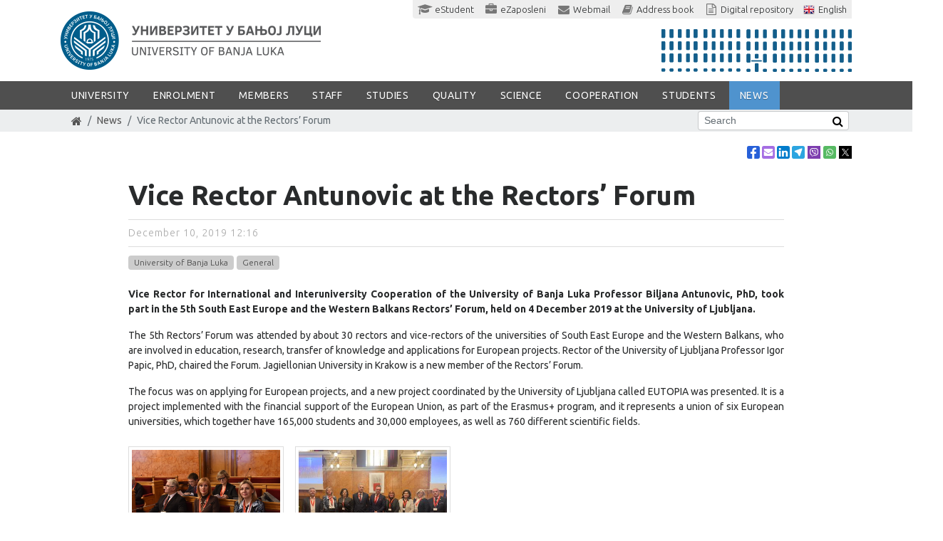

--- FILE ---
content_type: text/html; charset=utf-8
request_url: https://www.unibl.rs/en/news/2019/12/vice-rector-antunovic-at-the-rectors-forum
body_size: 18193
content:
<!DOCTYPE html>
<!--[if lt IE 7]><html class='ie ie6 lt-ie9 lt-ie8 lt-ie7' lang="en"><![endif]--><!--[if IE 7]><html class='ie ie7 lt-ie9 lt-ie8' lang="en"><![endif]--><!--[if IE 8]><html class='ie ie8 lt-ie9' lang="en"><![endif]--><!--[if IE 9]><html class='ie ie9' lang="en"><![endif]--><!--[if (gte IE 9)|!(IE)]<!--><html class="no-js" lang="en">
<!--<![endif]--><head>
<meta http-equiv="Content-Type" content="text/html; charset=UTF-8">
<meta charset="utf-8">
<script>window.NREUM||(NREUM={});NREUM.info={"beacon":"bam.nr-data.net","errorBeacon":"bam.nr-data.net","licenseKey":"384fbdbcdc","applicationID":"12282899","transactionName":"c15WERYNDl8HR0xZCl1UFxMBERY=","queueTime":0,"applicationTime":21,"agent":""}</script>
<script>(window.NREUM||(NREUM={})).init={ajax:{deny_list:["bam.nr-data.net"]},feature_flags:["soft_nav"]};(window.NREUM||(NREUM={})).loader_config={licenseKey:"384fbdbcdc",applicationID:"12282899",browserID:"12315785"};;/*! For license information please see nr-loader-rum-1.308.0.min.js.LICENSE.txt */
(()=>{var e,t,r={163:(e,t,r)=>{"use strict";r.d(t,{j:()=>E});var n=r(384),i=r(1741);var a=r(2555);r(860).K7.genericEvents;const s="experimental.resources",o="register",c=e=>{if(!e||"string"!=typeof e)return!1;try{document.createDocumentFragment().querySelector(e)}catch{return!1}return!0};var d=r(2614),u=r(944),l=r(8122);const f="[data-nr-mask]",g=e=>(0,l.a)(e,(()=>{const e={feature_flags:[],experimental:{allow_registered_children:!1,resources:!1},mask_selector:"*",block_selector:"[data-nr-block]",mask_input_options:{color:!1,date:!1,"datetime-local":!1,email:!1,month:!1,number:!1,range:!1,search:!1,tel:!1,text:!1,time:!1,url:!1,week:!1,textarea:!1,select:!1,password:!0}};return{ajax:{deny_list:void 0,block_internal:!0,enabled:!0,autoStart:!0},api:{get allow_registered_children(){return e.feature_flags.includes(o)||e.experimental.allow_registered_children},set allow_registered_children(t){e.experimental.allow_registered_children=t},duplicate_registered_data:!1},browser_consent_mode:{enabled:!1},distributed_tracing:{enabled:void 0,exclude_newrelic_header:void 0,cors_use_newrelic_header:void 0,cors_use_tracecontext_headers:void 0,allowed_origins:void 0},get feature_flags(){return e.feature_flags},set feature_flags(t){e.feature_flags=t},generic_events:{enabled:!0,autoStart:!0},harvest:{interval:30},jserrors:{enabled:!0,autoStart:!0},logging:{enabled:!0,autoStart:!0},metrics:{enabled:!0,autoStart:!0},obfuscate:void 0,page_action:{enabled:!0},page_view_event:{enabled:!0,autoStart:!0},page_view_timing:{enabled:!0,autoStart:!0},performance:{capture_marks:!1,capture_measures:!1,capture_detail:!0,resources:{get enabled(){return e.feature_flags.includes(s)||e.experimental.resources},set enabled(t){e.experimental.resources=t},asset_types:[],first_party_domains:[],ignore_newrelic:!0}},privacy:{cookies_enabled:!0},proxy:{assets:void 0,beacon:void 0},session:{expiresMs:d.wk,inactiveMs:d.BB},session_replay:{autoStart:!0,enabled:!1,preload:!1,sampling_rate:10,error_sampling_rate:100,collect_fonts:!1,inline_images:!1,fix_stylesheets:!0,mask_all_inputs:!0,get mask_text_selector(){return e.mask_selector},set mask_text_selector(t){c(t)?e.mask_selector="".concat(t,",").concat(f):""===t||null===t?e.mask_selector=f:(0,u.R)(5,t)},get block_class(){return"nr-block"},get ignore_class(){return"nr-ignore"},get mask_text_class(){return"nr-mask"},get block_selector(){return e.block_selector},set block_selector(t){c(t)?e.block_selector+=",".concat(t):""!==t&&(0,u.R)(6,t)},get mask_input_options(){return e.mask_input_options},set mask_input_options(t){t&&"object"==typeof t?e.mask_input_options={...t,password:!0}:(0,u.R)(7,t)}},session_trace:{enabled:!0,autoStart:!0},soft_navigations:{enabled:!0,autoStart:!0},spa:{enabled:!0,autoStart:!0},ssl:void 0,user_actions:{enabled:!0,elementAttributes:["id","className","tagName","type"]}}})());var p=r(6154),m=r(9324);let h=0;const v={buildEnv:m.F3,distMethod:m.Xs,version:m.xv,originTime:p.WN},b={consented:!1},y={appMetadata:{},get consented(){return this.session?.state?.consent||b.consented},set consented(e){b.consented=e},customTransaction:void 0,denyList:void 0,disabled:!1,harvester:void 0,isolatedBacklog:!1,isRecording:!1,loaderType:void 0,maxBytes:3e4,obfuscator:void 0,onerror:void 0,ptid:void 0,releaseIds:{},session:void 0,timeKeeper:void 0,registeredEntities:[],jsAttributesMetadata:{bytes:0},get harvestCount(){return++h}},_=e=>{const t=(0,l.a)(e,y),r=Object.keys(v).reduce((e,t)=>(e[t]={value:v[t],writable:!1,configurable:!0,enumerable:!0},e),{});return Object.defineProperties(t,r)};var w=r(5701);const x=e=>{const t=e.startsWith("http");e+="/",r.p=t?e:"https://"+e};var R=r(7836),k=r(3241);const A={accountID:void 0,trustKey:void 0,agentID:void 0,licenseKey:void 0,applicationID:void 0,xpid:void 0},S=e=>(0,l.a)(e,A),T=new Set;function E(e,t={},r,s){let{init:o,info:c,loader_config:d,runtime:u={},exposed:l=!0}=t;if(!c){const e=(0,n.pV)();o=e.init,c=e.info,d=e.loader_config}e.init=g(o||{}),e.loader_config=S(d||{}),c.jsAttributes??={},p.bv&&(c.jsAttributes.isWorker=!0),e.info=(0,a.D)(c);const f=e.init,m=[c.beacon,c.errorBeacon];T.has(e.agentIdentifier)||(f.proxy.assets&&(x(f.proxy.assets),m.push(f.proxy.assets)),f.proxy.beacon&&m.push(f.proxy.beacon),e.beacons=[...m],function(e){const t=(0,n.pV)();Object.getOwnPropertyNames(i.W.prototype).forEach(r=>{const n=i.W.prototype[r];if("function"!=typeof n||"constructor"===n)return;let a=t[r];e[r]&&!1!==e.exposed&&"micro-agent"!==e.runtime?.loaderType&&(t[r]=(...t)=>{const n=e[r](...t);return a?a(...t):n})})}(e),(0,n.US)("activatedFeatures",w.B)),u.denyList=[...f.ajax.deny_list||[],...f.ajax.block_internal?m:[]],u.ptid=e.agentIdentifier,u.loaderType=r,e.runtime=_(u),T.has(e.agentIdentifier)||(e.ee=R.ee.get(e.agentIdentifier),e.exposed=l,(0,k.W)({agentIdentifier:e.agentIdentifier,drained:!!w.B?.[e.agentIdentifier],type:"lifecycle",name:"initialize",feature:void 0,data:e.config})),T.add(e.agentIdentifier)}},384:(e,t,r)=>{"use strict";r.d(t,{NT:()=>s,US:()=>u,Zm:()=>o,bQ:()=>d,dV:()=>c,pV:()=>l});var n=r(6154),i=r(1863),a=r(1910);const s={beacon:"bam.nr-data.net",errorBeacon:"bam.nr-data.net"};function o(){return n.gm.NREUM||(n.gm.NREUM={}),void 0===n.gm.newrelic&&(n.gm.newrelic=n.gm.NREUM),n.gm.NREUM}function c(){let e=o();return e.o||(e.o={ST:n.gm.setTimeout,SI:n.gm.setImmediate||n.gm.setInterval,CT:n.gm.clearTimeout,XHR:n.gm.XMLHttpRequest,REQ:n.gm.Request,EV:n.gm.Event,PR:n.gm.Promise,MO:n.gm.MutationObserver,FETCH:n.gm.fetch,WS:n.gm.WebSocket},(0,a.i)(...Object.values(e.o))),e}function d(e,t){let r=o();r.initializedAgents??={},t.initializedAt={ms:(0,i.t)(),date:new Date},r.initializedAgents[e]=t}function u(e,t){o()[e]=t}function l(){return function(){let e=o();const t=e.info||{};e.info={beacon:s.beacon,errorBeacon:s.errorBeacon,...t}}(),function(){let e=o();const t=e.init||{};e.init={...t}}(),c(),function(){let e=o();const t=e.loader_config||{};e.loader_config={...t}}(),o()}},782:(e,t,r)=>{"use strict";r.d(t,{T:()=>n});const n=r(860).K7.pageViewTiming},860:(e,t,r)=>{"use strict";r.d(t,{$J:()=>u,K7:()=>c,P3:()=>d,XX:()=>i,Yy:()=>o,df:()=>a,qY:()=>n,v4:()=>s});const n="events",i="jserrors",a="browser/blobs",s="rum",o="browser/logs",c={ajax:"ajax",genericEvents:"generic_events",jserrors:i,logging:"logging",metrics:"metrics",pageAction:"page_action",pageViewEvent:"page_view_event",pageViewTiming:"page_view_timing",sessionReplay:"session_replay",sessionTrace:"session_trace",softNav:"soft_navigations",spa:"spa"},d={[c.pageViewEvent]:1,[c.pageViewTiming]:2,[c.metrics]:3,[c.jserrors]:4,[c.spa]:5,[c.ajax]:6,[c.sessionTrace]:7,[c.softNav]:8,[c.sessionReplay]:9,[c.logging]:10,[c.genericEvents]:11},u={[c.pageViewEvent]:s,[c.pageViewTiming]:n,[c.ajax]:n,[c.spa]:n,[c.softNav]:n,[c.metrics]:i,[c.jserrors]:i,[c.sessionTrace]:a,[c.sessionReplay]:a,[c.logging]:o,[c.genericEvents]:"ins"}},944:(e,t,r)=>{"use strict";r.d(t,{R:()=>i});var n=r(3241);function i(e,t){"function"==typeof console.debug&&(console.debug("New Relic Warning: https://github.com/newrelic/newrelic-browser-agent/blob/main/docs/warning-codes.md#".concat(e),t),(0,n.W)({agentIdentifier:null,drained:null,type:"data",name:"warn",feature:"warn",data:{code:e,secondary:t}}))}},1687:(e,t,r)=>{"use strict";r.d(t,{Ak:()=>d,Ze:()=>f,x3:()=>u});var n=r(3241),i=r(7836),a=r(3606),s=r(860),o=r(2646);const c={};function d(e,t){const r={staged:!1,priority:s.P3[t]||0};l(e),c[e].get(t)||c[e].set(t,r)}function u(e,t){e&&c[e]&&(c[e].get(t)&&c[e].delete(t),p(e,t,!1),c[e].size&&g(e))}function l(e){if(!e)throw new Error("agentIdentifier required");c[e]||(c[e]=new Map)}function f(e="",t="feature",r=!1){if(l(e),!e||!c[e].get(t)||r)return p(e,t);c[e].get(t).staged=!0,g(e)}function g(e){const t=Array.from(c[e]);t.every(([e,t])=>t.staged)&&(t.sort((e,t)=>e[1].priority-t[1].priority),t.forEach(([t])=>{c[e].delete(t),p(e,t)}))}function p(e,t,r=!0){const s=e?i.ee.get(e):i.ee,c=a.i.handlers;if(!s.aborted&&s.backlog&&c){if((0,n.W)({agentIdentifier:e,type:"lifecycle",name:"drain",feature:t}),r){const e=s.backlog[t],r=c[t];if(r){for(let t=0;e&&t<e.length;++t)m(e[t],r);Object.entries(r).forEach(([e,t])=>{Object.values(t||{}).forEach(t=>{t[0]?.on&&t[0]?.context()instanceof o.y&&t[0].on(e,t[1])})})}}s.isolatedBacklog||delete c[t],s.backlog[t]=null,s.emit("drain-"+t,[])}}function m(e,t){var r=e[1];Object.values(t[r]||{}).forEach(t=>{var r=e[0];if(t[0]===r){var n=t[1],i=e[3],a=e[2];n.apply(i,a)}})}},1738:(e,t,r)=>{"use strict";r.d(t,{U:()=>g,Y:()=>f});var n=r(3241),i=r(9908),a=r(1863),s=r(944),o=r(5701),c=r(3969),d=r(8362),u=r(860),l=r(4261);function f(e,t,r,a){const f=a||r;!f||f[e]&&f[e]!==d.d.prototype[e]||(f[e]=function(){(0,i.p)(c.xV,["API/"+e+"/called"],void 0,u.K7.metrics,r.ee),(0,n.W)({agentIdentifier:r.agentIdentifier,drained:!!o.B?.[r.agentIdentifier],type:"data",name:"api",feature:l.Pl+e,data:{}});try{return t.apply(this,arguments)}catch(e){(0,s.R)(23,e)}})}function g(e,t,r,n,s){const o=e.info;null===r?delete o.jsAttributes[t]:o.jsAttributes[t]=r,(s||null===r)&&(0,i.p)(l.Pl+n,[(0,a.t)(),t,r],void 0,"session",e.ee)}},1741:(e,t,r)=>{"use strict";r.d(t,{W:()=>a});var n=r(944),i=r(4261);class a{#e(e,...t){if(this[e]!==a.prototype[e])return this[e](...t);(0,n.R)(35,e)}addPageAction(e,t){return this.#e(i.hG,e,t)}register(e){return this.#e(i.eY,e)}recordCustomEvent(e,t){return this.#e(i.fF,e,t)}setPageViewName(e,t){return this.#e(i.Fw,e,t)}setCustomAttribute(e,t,r){return this.#e(i.cD,e,t,r)}noticeError(e,t){return this.#e(i.o5,e,t)}setUserId(e,t=!1){return this.#e(i.Dl,e,t)}setApplicationVersion(e){return this.#e(i.nb,e)}setErrorHandler(e){return this.#e(i.bt,e)}addRelease(e,t){return this.#e(i.k6,e,t)}log(e,t){return this.#e(i.$9,e,t)}start(){return this.#e(i.d3)}finished(e){return this.#e(i.BL,e)}recordReplay(){return this.#e(i.CH)}pauseReplay(){return this.#e(i.Tb)}addToTrace(e){return this.#e(i.U2,e)}setCurrentRouteName(e){return this.#e(i.PA,e)}interaction(e){return this.#e(i.dT,e)}wrapLogger(e,t,r){return this.#e(i.Wb,e,t,r)}measure(e,t){return this.#e(i.V1,e,t)}consent(e){return this.#e(i.Pv,e)}}},1863:(e,t,r)=>{"use strict";function n(){return Math.floor(performance.now())}r.d(t,{t:()=>n})},1910:(e,t,r)=>{"use strict";r.d(t,{i:()=>a});var n=r(944);const i=new Map;function a(...e){return e.every(e=>{if(i.has(e))return i.get(e);const t="function"==typeof e?e.toString():"",r=t.includes("[native code]"),a=t.includes("nrWrapper");return r||a||(0,n.R)(64,e?.name||t),i.set(e,r),r})}},2555:(e,t,r)=>{"use strict";r.d(t,{D:()=>o,f:()=>s});var n=r(384),i=r(8122);const a={beacon:n.NT.beacon,errorBeacon:n.NT.errorBeacon,licenseKey:void 0,applicationID:void 0,sa:void 0,queueTime:void 0,applicationTime:void 0,ttGuid:void 0,user:void 0,account:void 0,product:void 0,extra:void 0,jsAttributes:{},userAttributes:void 0,atts:void 0,transactionName:void 0,tNamePlain:void 0};function s(e){try{return!!e.licenseKey&&!!e.errorBeacon&&!!e.applicationID}catch(e){return!1}}const o=e=>(0,i.a)(e,a)},2614:(e,t,r)=>{"use strict";r.d(t,{BB:()=>s,H3:()=>n,g:()=>d,iL:()=>c,tS:()=>o,uh:()=>i,wk:()=>a});const n="NRBA",i="SESSION",a=144e5,s=18e5,o={STARTED:"session-started",PAUSE:"session-pause",RESET:"session-reset",RESUME:"session-resume",UPDATE:"session-update"},c={SAME_TAB:"same-tab",CROSS_TAB:"cross-tab"},d={OFF:0,FULL:1,ERROR:2}},2646:(e,t,r)=>{"use strict";r.d(t,{y:()=>n});class n{constructor(e){this.contextId=e}}},2843:(e,t,r)=>{"use strict";r.d(t,{G:()=>a,u:()=>i});var n=r(3878);function i(e,t=!1,r,i){(0,n.DD)("visibilitychange",function(){if(t)return void("hidden"===document.visibilityState&&e());e(document.visibilityState)},r,i)}function a(e,t,r){(0,n.sp)("pagehide",e,t,r)}},3241:(e,t,r)=>{"use strict";r.d(t,{W:()=>a});var n=r(6154);const i="newrelic";function a(e={}){try{n.gm.dispatchEvent(new CustomEvent(i,{detail:e}))}catch(e){}}},3606:(e,t,r)=>{"use strict";r.d(t,{i:()=>a});var n=r(9908);a.on=s;var i=a.handlers={};function a(e,t,r,a){s(a||n.d,i,e,t,r)}function s(e,t,r,i,a){a||(a="feature"),e||(e=n.d);var s=t[a]=t[a]||{};(s[r]=s[r]||[]).push([e,i])}},3878:(e,t,r)=>{"use strict";function n(e,t){return{capture:e,passive:!1,signal:t}}function i(e,t,r=!1,i){window.addEventListener(e,t,n(r,i))}function a(e,t,r=!1,i){document.addEventListener(e,t,n(r,i))}r.d(t,{DD:()=>a,jT:()=>n,sp:()=>i})},3969:(e,t,r)=>{"use strict";r.d(t,{TZ:()=>n,XG:()=>o,rs:()=>i,xV:()=>s,z_:()=>a});const n=r(860).K7.metrics,i="sm",a="cm",s="storeSupportabilityMetrics",o="storeEventMetrics"},4234:(e,t,r)=>{"use strict";r.d(t,{W:()=>a});var n=r(7836),i=r(1687);class a{constructor(e,t){this.agentIdentifier=e,this.ee=n.ee.get(e),this.featureName=t,this.blocked=!1}deregisterDrain(){(0,i.x3)(this.agentIdentifier,this.featureName)}}},4261:(e,t,r)=>{"use strict";r.d(t,{$9:()=>d,BL:()=>o,CH:()=>g,Dl:()=>_,Fw:()=>y,PA:()=>h,Pl:()=>n,Pv:()=>k,Tb:()=>l,U2:()=>a,V1:()=>R,Wb:()=>x,bt:()=>b,cD:()=>v,d3:()=>w,dT:()=>c,eY:()=>p,fF:()=>f,hG:()=>i,k6:()=>s,nb:()=>m,o5:()=>u});const n="api-",i="addPageAction",a="addToTrace",s="addRelease",o="finished",c="interaction",d="log",u="noticeError",l="pauseReplay",f="recordCustomEvent",g="recordReplay",p="register",m="setApplicationVersion",h="setCurrentRouteName",v="setCustomAttribute",b="setErrorHandler",y="setPageViewName",_="setUserId",w="start",x="wrapLogger",R="measure",k="consent"},5289:(e,t,r)=>{"use strict";r.d(t,{GG:()=>s,Qr:()=>c,sB:()=>o});var n=r(3878),i=r(6389);function a(){return"undefined"==typeof document||"complete"===document.readyState}function s(e,t){if(a())return e();const r=(0,i.J)(e),s=setInterval(()=>{a()&&(clearInterval(s),r())},500);(0,n.sp)("load",r,t)}function o(e){if(a())return e();(0,n.DD)("DOMContentLoaded",e)}function c(e){if(a())return e();(0,n.sp)("popstate",e)}},5607:(e,t,r)=>{"use strict";r.d(t,{W:()=>n});const n=(0,r(9566).bz)()},5701:(e,t,r)=>{"use strict";r.d(t,{B:()=>a,t:()=>s});var n=r(3241);const i=new Set,a={};function s(e,t){const r=t.agentIdentifier;a[r]??={},e&&"object"==typeof e&&(i.has(r)||(t.ee.emit("rumresp",[e]),a[r]=e,i.add(r),(0,n.W)({agentIdentifier:r,loaded:!0,drained:!0,type:"lifecycle",name:"load",feature:void 0,data:e})))}},6154:(e,t,r)=>{"use strict";r.d(t,{OF:()=>c,RI:()=>i,WN:()=>u,bv:()=>a,eN:()=>l,gm:()=>s,mw:()=>o,sb:()=>d});var n=r(1863);const i="undefined"!=typeof window&&!!window.document,a="undefined"!=typeof WorkerGlobalScope&&("undefined"!=typeof self&&self instanceof WorkerGlobalScope&&self.navigator instanceof WorkerNavigator||"undefined"!=typeof globalThis&&globalThis instanceof WorkerGlobalScope&&globalThis.navigator instanceof WorkerNavigator),s=i?window:"undefined"!=typeof WorkerGlobalScope&&("undefined"!=typeof self&&self instanceof WorkerGlobalScope&&self||"undefined"!=typeof globalThis&&globalThis instanceof WorkerGlobalScope&&globalThis),o=Boolean("hidden"===s?.document?.visibilityState),c=/iPad|iPhone|iPod/.test(s.navigator?.userAgent),d=c&&"undefined"==typeof SharedWorker,u=((()=>{const e=s.navigator?.userAgent?.match(/Firefox[/\s](\d+\.\d+)/);Array.isArray(e)&&e.length>=2&&e[1]})(),Date.now()-(0,n.t)()),l=()=>"undefined"!=typeof PerformanceNavigationTiming&&s?.performance?.getEntriesByType("navigation")?.[0]?.responseStart},6389:(e,t,r)=>{"use strict";function n(e,t=500,r={}){const n=r?.leading||!1;let i;return(...r)=>{n&&void 0===i&&(e.apply(this,r),i=setTimeout(()=>{i=clearTimeout(i)},t)),n||(clearTimeout(i),i=setTimeout(()=>{e.apply(this,r)},t))}}function i(e){let t=!1;return(...r)=>{t||(t=!0,e.apply(this,r))}}r.d(t,{J:()=>i,s:()=>n})},6630:(e,t,r)=>{"use strict";r.d(t,{T:()=>n});const n=r(860).K7.pageViewEvent},7699:(e,t,r)=>{"use strict";r.d(t,{It:()=>a,KC:()=>o,No:()=>i,qh:()=>s});var n=r(860);const i=16e3,a=1e6,s="SESSION_ERROR",o={[n.K7.logging]:!0,[n.K7.genericEvents]:!1,[n.K7.jserrors]:!1,[n.K7.ajax]:!1}},7836:(e,t,r)=>{"use strict";r.d(t,{P:()=>o,ee:()=>c});var n=r(384),i=r(8990),a=r(2646),s=r(5607);const o="nr@context:".concat(s.W),c=function e(t,r){var n={},s={},u={},l=!1;try{l=16===r.length&&d.initializedAgents?.[r]?.runtime.isolatedBacklog}catch(e){}var f={on:p,addEventListener:p,removeEventListener:function(e,t){var r=n[e];if(!r)return;for(var i=0;i<r.length;i++)r[i]===t&&r.splice(i,1)},emit:function(e,r,n,i,a){!1!==a&&(a=!0);if(c.aborted&&!i)return;t&&a&&t.emit(e,r,n);var o=g(n);m(e).forEach(e=>{e.apply(o,r)});var d=v()[s[e]];d&&d.push([f,e,r,o]);return o},get:h,listeners:m,context:g,buffer:function(e,t){const r=v();if(t=t||"feature",f.aborted)return;Object.entries(e||{}).forEach(([e,n])=>{s[n]=t,t in r||(r[t]=[])})},abort:function(){f._aborted=!0,Object.keys(f.backlog).forEach(e=>{delete f.backlog[e]})},isBuffering:function(e){return!!v()[s[e]]},debugId:r,backlog:l?{}:t&&"object"==typeof t.backlog?t.backlog:{},isolatedBacklog:l};return Object.defineProperty(f,"aborted",{get:()=>{let e=f._aborted||!1;return e||(t&&(e=t.aborted),e)}}),f;function g(e){return e&&e instanceof a.y?e:e?(0,i.I)(e,o,()=>new a.y(o)):new a.y(o)}function p(e,t){n[e]=m(e).concat(t)}function m(e){return n[e]||[]}function h(t){return u[t]=u[t]||e(f,t)}function v(){return f.backlog}}(void 0,"globalEE"),d=(0,n.Zm)();d.ee||(d.ee=c)},8122:(e,t,r)=>{"use strict";r.d(t,{a:()=>i});var n=r(944);function i(e,t){try{if(!e||"object"!=typeof e)return(0,n.R)(3);if(!t||"object"!=typeof t)return(0,n.R)(4);const r=Object.create(Object.getPrototypeOf(t),Object.getOwnPropertyDescriptors(t)),a=0===Object.keys(r).length?e:r;for(let s in a)if(void 0!==e[s])try{if(null===e[s]){r[s]=null;continue}Array.isArray(e[s])&&Array.isArray(t[s])?r[s]=Array.from(new Set([...e[s],...t[s]])):"object"==typeof e[s]&&"object"==typeof t[s]?r[s]=i(e[s],t[s]):r[s]=e[s]}catch(e){r[s]||(0,n.R)(1,e)}return r}catch(e){(0,n.R)(2,e)}}},8362:(e,t,r)=>{"use strict";r.d(t,{d:()=>a});var n=r(9566),i=r(1741);class a extends i.W{agentIdentifier=(0,n.LA)(16)}},8374:(e,t,r)=>{r.nc=(()=>{try{return document?.currentScript?.nonce}catch(e){}return""})()},8990:(e,t,r)=>{"use strict";r.d(t,{I:()=>i});var n=Object.prototype.hasOwnProperty;function i(e,t,r){if(n.call(e,t))return e[t];var i=r();if(Object.defineProperty&&Object.keys)try{return Object.defineProperty(e,t,{value:i,writable:!0,enumerable:!1}),i}catch(e){}return e[t]=i,i}},9324:(e,t,r)=>{"use strict";r.d(t,{F3:()=>i,Xs:()=>a,xv:()=>n});const n="1.308.0",i="PROD",a="CDN"},9566:(e,t,r)=>{"use strict";r.d(t,{LA:()=>o,bz:()=>s});var n=r(6154);const i="xxxxxxxx-xxxx-4xxx-yxxx-xxxxxxxxxxxx";function a(e,t){return e?15&e[t]:16*Math.random()|0}function s(){const e=n.gm?.crypto||n.gm?.msCrypto;let t,r=0;return e&&e.getRandomValues&&(t=e.getRandomValues(new Uint8Array(30))),i.split("").map(e=>"x"===e?a(t,r++).toString(16):"y"===e?(3&a()|8).toString(16):e).join("")}function o(e){const t=n.gm?.crypto||n.gm?.msCrypto;let r,i=0;t&&t.getRandomValues&&(r=t.getRandomValues(new Uint8Array(e)));const s=[];for(var o=0;o<e;o++)s.push(a(r,i++).toString(16));return s.join("")}},9908:(e,t,r)=>{"use strict";r.d(t,{d:()=>n,p:()=>i});var n=r(7836).ee.get("handle");function i(e,t,r,i,a){a?(a.buffer([e],i),a.emit(e,t,r)):(n.buffer([e],i),n.emit(e,t,r))}}},n={};function i(e){var t=n[e];if(void 0!==t)return t.exports;var a=n[e]={exports:{}};return r[e](a,a.exports,i),a.exports}i.m=r,i.d=(e,t)=>{for(var r in t)i.o(t,r)&&!i.o(e,r)&&Object.defineProperty(e,r,{enumerable:!0,get:t[r]})},i.f={},i.e=e=>Promise.all(Object.keys(i.f).reduce((t,r)=>(i.f[r](e,t),t),[])),i.u=e=>"nr-rum-1.308.0.min.js",i.o=(e,t)=>Object.prototype.hasOwnProperty.call(e,t),e={},t="NRBA-1.308.0.PROD:",i.l=(r,n,a,s)=>{if(e[r])e[r].push(n);else{var o,c;if(void 0!==a)for(var d=document.getElementsByTagName("script"),u=0;u<d.length;u++){var l=d[u];if(l.getAttribute("src")==r||l.getAttribute("data-webpack")==t+a){o=l;break}}if(!o){c=!0;var f={296:"sha512-+MIMDsOcckGXa1EdWHqFNv7P+JUkd5kQwCBr3KE6uCvnsBNUrdSt4a/3/L4j4TxtnaMNjHpza2/erNQbpacJQA=="};(o=document.createElement("script")).charset="utf-8",i.nc&&o.setAttribute("nonce",i.nc),o.setAttribute("data-webpack",t+a),o.src=r,0!==o.src.indexOf(window.location.origin+"/")&&(o.crossOrigin="anonymous"),f[s]&&(o.integrity=f[s])}e[r]=[n];var g=(t,n)=>{o.onerror=o.onload=null,clearTimeout(p);var i=e[r];if(delete e[r],o.parentNode&&o.parentNode.removeChild(o),i&&i.forEach(e=>e(n)),t)return t(n)},p=setTimeout(g.bind(null,void 0,{type:"timeout",target:o}),12e4);o.onerror=g.bind(null,o.onerror),o.onload=g.bind(null,o.onload),c&&document.head.appendChild(o)}},i.r=e=>{"undefined"!=typeof Symbol&&Symbol.toStringTag&&Object.defineProperty(e,Symbol.toStringTag,{value:"Module"}),Object.defineProperty(e,"__esModule",{value:!0})},i.p="https://js-agent.newrelic.com/",(()=>{var e={374:0,840:0};i.f.j=(t,r)=>{var n=i.o(e,t)?e[t]:void 0;if(0!==n)if(n)r.push(n[2]);else{var a=new Promise((r,i)=>n=e[t]=[r,i]);r.push(n[2]=a);var s=i.p+i.u(t),o=new Error;i.l(s,r=>{if(i.o(e,t)&&(0!==(n=e[t])&&(e[t]=void 0),n)){var a=r&&("load"===r.type?"missing":r.type),s=r&&r.target&&r.target.src;o.message="Loading chunk "+t+" failed: ("+a+": "+s+")",o.name="ChunkLoadError",o.type=a,o.request=s,n[1](o)}},"chunk-"+t,t)}};var t=(t,r)=>{var n,a,[s,o,c]=r,d=0;if(s.some(t=>0!==e[t])){for(n in o)i.o(o,n)&&(i.m[n]=o[n]);if(c)c(i)}for(t&&t(r);d<s.length;d++)a=s[d],i.o(e,a)&&e[a]&&e[a][0](),e[a]=0},r=self["webpackChunk:NRBA-1.308.0.PROD"]=self["webpackChunk:NRBA-1.308.0.PROD"]||[];r.forEach(t.bind(null,0)),r.push=t.bind(null,r.push.bind(r))})(),(()=>{"use strict";i(8374);var e=i(8362),t=i(860);const r=Object.values(t.K7);var n=i(163);var a=i(9908),s=i(1863),o=i(4261),c=i(1738);var d=i(1687),u=i(4234),l=i(5289),f=i(6154),g=i(944),p=i(384);const m=e=>f.RI&&!0===e?.privacy.cookies_enabled;function h(e){return!!(0,p.dV)().o.MO&&m(e)&&!0===e?.session_trace.enabled}var v=i(6389),b=i(7699);class y extends u.W{constructor(e,t){super(e.agentIdentifier,t),this.agentRef=e,this.abortHandler=void 0,this.featAggregate=void 0,this.loadedSuccessfully=void 0,this.onAggregateImported=new Promise(e=>{this.loadedSuccessfully=e}),this.deferred=Promise.resolve(),!1===e.init[this.featureName].autoStart?this.deferred=new Promise((t,r)=>{this.ee.on("manual-start-all",(0,v.J)(()=>{(0,d.Ak)(e.agentIdentifier,this.featureName),t()}))}):(0,d.Ak)(e.agentIdentifier,t)}importAggregator(e,t,r={}){if(this.featAggregate)return;const n=async()=>{let n;await this.deferred;try{if(m(e.init)){const{setupAgentSession:t}=await i.e(296).then(i.bind(i,3305));n=t(e)}}catch(e){(0,g.R)(20,e),this.ee.emit("internal-error",[e]),(0,a.p)(b.qh,[e],void 0,this.featureName,this.ee)}try{if(!this.#t(this.featureName,n,e.init))return(0,d.Ze)(this.agentIdentifier,this.featureName),void this.loadedSuccessfully(!1);const{Aggregate:i}=await t();this.featAggregate=new i(e,r),e.runtime.harvester.initializedAggregates.push(this.featAggregate),this.loadedSuccessfully(!0)}catch(e){(0,g.R)(34,e),this.abortHandler?.(),(0,d.Ze)(this.agentIdentifier,this.featureName,!0),this.loadedSuccessfully(!1),this.ee&&this.ee.abort()}};f.RI?(0,l.GG)(()=>n(),!0):n()}#t(e,r,n){if(this.blocked)return!1;switch(e){case t.K7.sessionReplay:return h(n)&&!!r;case t.K7.sessionTrace:return!!r;default:return!0}}}var _=i(6630),w=i(2614),x=i(3241);class R extends y{static featureName=_.T;constructor(e){var t;super(e,_.T),this.setupInspectionEvents(e.agentIdentifier),t=e,(0,c.Y)(o.Fw,function(e,r){"string"==typeof e&&("/"!==e.charAt(0)&&(e="/"+e),t.runtime.customTransaction=(r||"http://custom.transaction")+e,(0,a.p)(o.Pl+o.Fw,[(0,s.t)()],void 0,void 0,t.ee))},t),this.importAggregator(e,()=>i.e(296).then(i.bind(i,3943)))}setupInspectionEvents(e){const t=(t,r)=>{t&&(0,x.W)({agentIdentifier:e,timeStamp:t.timeStamp,loaded:"complete"===t.target.readyState,type:"window",name:r,data:t.target.location+""})};(0,l.sB)(e=>{t(e,"DOMContentLoaded")}),(0,l.GG)(e=>{t(e,"load")}),(0,l.Qr)(e=>{t(e,"navigate")}),this.ee.on(w.tS.UPDATE,(t,r)=>{(0,x.W)({agentIdentifier:e,type:"lifecycle",name:"session",data:r})})}}class k extends e.d{constructor(e){var t;(super(),f.gm)?(this.features={},(0,p.bQ)(this.agentIdentifier,this),this.desiredFeatures=new Set(e.features||[]),this.desiredFeatures.add(R),(0,n.j)(this,e,e.loaderType||"agent"),t=this,(0,c.Y)(o.cD,function(e,r,n=!1){if("string"==typeof e){if(["string","number","boolean"].includes(typeof r)||null===r)return(0,c.U)(t,e,r,o.cD,n);(0,g.R)(40,typeof r)}else(0,g.R)(39,typeof e)},t),function(e){(0,c.Y)(o.Dl,function(t,r=!1){if("string"!=typeof t&&null!==t)return void(0,g.R)(41,typeof t);const n=e.info.jsAttributes["enduser.id"];r&&null!=n&&n!==t?(0,a.p)(o.Pl+"setUserIdAndResetSession",[t],void 0,"session",e.ee):(0,c.U)(e,"enduser.id",t,o.Dl,!0)},e)}(this),function(e){(0,c.Y)(o.nb,function(t){if("string"==typeof t||null===t)return(0,c.U)(e,"application.version",t,o.nb,!1);(0,g.R)(42,typeof t)},e)}(this),function(e){(0,c.Y)(o.d3,function(){e.ee.emit("manual-start-all")},e)}(this),function(e){(0,c.Y)(o.Pv,function(t=!0){if("boolean"==typeof t){if((0,a.p)(o.Pl+o.Pv,[t],void 0,"session",e.ee),e.runtime.consented=t,t){const t=e.features.page_view_event;t.onAggregateImported.then(e=>{const r=t.featAggregate;e&&!r.sentRum&&r.sendRum()})}}else(0,g.R)(65,typeof t)},e)}(this),this.run()):(0,g.R)(21)}get config(){return{info:this.info,init:this.init,loader_config:this.loader_config,runtime:this.runtime}}get api(){return this}run(){try{const e=function(e){const t={};return r.forEach(r=>{t[r]=!!e[r]?.enabled}),t}(this.init),n=[...this.desiredFeatures];n.sort((e,r)=>t.P3[e.featureName]-t.P3[r.featureName]),n.forEach(r=>{if(!e[r.featureName]&&r.featureName!==t.K7.pageViewEvent)return;if(r.featureName===t.K7.spa)return void(0,g.R)(67);const n=function(e){switch(e){case t.K7.ajax:return[t.K7.jserrors];case t.K7.sessionTrace:return[t.K7.ajax,t.K7.pageViewEvent];case t.K7.sessionReplay:return[t.K7.sessionTrace];case t.K7.pageViewTiming:return[t.K7.pageViewEvent];default:return[]}}(r.featureName).filter(e=>!(e in this.features));n.length>0&&(0,g.R)(36,{targetFeature:r.featureName,missingDependencies:n}),this.features[r.featureName]=new r(this)})}catch(e){(0,g.R)(22,e);for(const e in this.features)this.features[e].abortHandler?.();const t=(0,p.Zm)();delete t.initializedAgents[this.agentIdentifier]?.features,delete this.sharedAggregator;return t.ee.get(this.agentIdentifier).abort(),!1}}}var A=i(2843),S=i(782);class T extends y{static featureName=S.T;constructor(e){super(e,S.T),f.RI&&((0,A.u)(()=>(0,a.p)("docHidden",[(0,s.t)()],void 0,S.T,this.ee),!0),(0,A.G)(()=>(0,a.p)("winPagehide",[(0,s.t)()],void 0,S.T,this.ee)),this.importAggregator(e,()=>i.e(296).then(i.bind(i,2117))))}}var E=i(3969);class I extends y{static featureName=E.TZ;constructor(e){super(e,E.TZ),f.RI&&document.addEventListener("securitypolicyviolation",e=>{(0,a.p)(E.xV,["Generic/CSPViolation/Detected"],void 0,this.featureName,this.ee)}),this.importAggregator(e,()=>i.e(296).then(i.bind(i,9623)))}}new k({features:[R,T,I],loaderType:"lite"})})()})();</script><title>Vice Rector Antunovic at the Rectors’ Forum | UNIBL</title>
<meta content="Computing Centre, School of Electrical Engineering, University of Belgrade" name="author">
<meta content="width=device-width, initial-scale=1.0" name="viewport">
<meta content="https://www.unibl.rs/uploads/attachment/vest/9584/large_DSC_5620.JPG" property="og:image">
<meta content="Vice Rector Antunovic at the Rectors’ Forum" property="og:title">
<meta contnet="website" property="og:type">
<meta content="https://www.unibl.rs/en/news/2019/12/vice-rector-antunovic-at-the-rectors-forum" propert="og:url">
<meta content="UNIBL" property="og:site_name">
<link rel="alternate" hreflang="sr-cyrl" href="/sr/vesti/2019/12/prorektorica-antunovic-na-rektorskom-forumu">
<link rel="alternate" hreflang="sr-latn" href="/sr-lat/vesti/2019/12/prorektorica-antunovic-na-rektorskom-forumu">
<link rel="shortcut icon" type="image/x-icon" href="/favicon.ico">
<script>html = document.getElementsByTagName('html')[0]
html.className = html.className.replace('no-js', 'js')
LOCALE = 'en'</script><link rel="stylesheet" media="all" href="/assets/application-b88b798c8ea8acc93344dd38c2d351ad68ee36cdee5e887470239e8a587b1529.css" data-turbolinks-track="true">
<script src="/assets/application-0965cec409709a00c6fab6d651c859649f9679977af55fb0583e8a0f1123ab9c.js" data-turbolinks-eval="false" defer></script><script async="async" src="https://www.googletagmanager.com/gtag/js?id=G-R7R0CJL18D"></script><script>window.dataLayer = window.dataLayer || [];
function gtag(){dataLayer.push(arguments);}
gtag('js', new Date());
gtag('config', 'G-R7R0CJL18D');

// turbolinks
document.addEventListener('turbolinks:load', event => {
  if (typeof gtag === 'function') {
    gtag('config', 'G-R7R0CJL18D', {
      'page_location': event.data.url
    });
  }
});</script><script>var WebFontConfig = {
  google: {
    families: [ 'Ubuntu:400,300,700:latin,cyrillic' ]
  },
  timeout: 2000
};
(function(){
  var wf = document.createElement("script");
  wf.src = ('https:' == document.location.protocol ? 'https' : 'http') +
    '://ajax.googleapis.com/ajax/libs/webfont/1.5.18/webfont.js';
  wf.async = 'true';
  document.head.appendChild(wf);
})();</script><script>(function(i,s,o,g,r,a,m){i['GoogleAnalyticsObject']=r;i[r]=i[r]||function(){
(i[r].q=i[r].q||[]).push(arguments)},i[r].l=1*new Date();a=s.createElement(o),
m=s.getElementsByTagName(o)[0];a.async=1;a.src=g;m.parentNode.insertBefore(a,m)
})(window,document,'script','//www.google-analytics.com/analytics.js','ga');

ga('create', 'UA-20875499-5', 'auto');
// ga('send', 'pageview');</script><script>(function() {
  var cx = '007774614286240274075:dlkeld4-go4';
  var gcse = document.createElement('script');
  gcse.type = 'text/javascript';
  gcse.async = true;
  gcse.src = 'https://cse.google.com/cse.js?cx=' + cx;
  var s = document.getElementsByTagName('script')[0];
  s.parentNode.insertBefore(gcse, s);
})();</script><meta name="csrf-param" content="authenticity_token">
<meta name="csrf-token" content="NIEa90qxroFZbdvBtDcmuPI9je/8E6xL+C32SPzHSoLq6/uiEaXm+oOKo1tB+VxwrHyxGh0xvmVcvdV3MsDXsA==">
<link href="http://www.google-analytics.com" rel="dns-prefetch">
</head>
<body class="frontend" data-action="vest" data-controller="home"><div id="wrapper">
<a href="#nav" id="hamburger"><span></span>Navigation</a><header id="header"><div class="container">
<strong id="logo"><a title="Home" href="/en"><img alt="University of Banja Luka logo" src="/assets/logo-67a6d21a53d554d7cfd329e7194e351c2becc7562b90de3c7b4d47674c970f41.png"></a></strong><ul id="toolbar">
<li><a target="_blank" href="https://student.unibl.org/"><i class="fa fa-graduation-cap fa-fw"></i> eStudent</a></li>
<li><a target="_blank" href="https://zaposleni.unibl.org/"><i class="fa fa-briefcase fa-fw"></i> eZaposleni</a></li>
<li><a target="_blank" href="http://unibl.org/posta/"><i class="fa fa-envelope fa-fw"></i> Webmail</a></li>
<li><a href="/fis/adresar?queries%5Bzaposleni_tip%5D=nastavno_osoblje"><i class="fa fa-book fa-fw"></i> Address book</a></li>
<li class="dig_reps">
<span class="dig_rep"><i class="fa fa- fa-file-text-o fa-fw"></i> Digital repository</span><ul id="dig_reps" data-no-turbolink="true">
<li><a href="http://eteze.unibl.org/">eTeze</a></li>
<li><a href="https://sova.unibl.org/">Sova</a></li>
<li><a href="https://phaidra.unibl.org/">Phaidra</a></li>
<li><a href="https://pub.unibl.org/">PUB</a></li>
</ul>
</li>
<li class="locales">
<span class="locale locale-en">English</span><ul id="locales" data-no-turbolink="true">
<li class="sr"><a href="/sr/vesti/2019/12/prorektorica-antunovic-na-rektorskom-forumu">Srpski</a></li>
<li class="sr-lat"><a href="/sr-lat/vesti/2019/12/prorektorica-antunovic-na-rektorskom-forumu">Srpski (latinica)</a></li>
</ul>
</li>
</ul>
</div>
<nav data-offset-bottom="200" data-offset-top="110" data-spy="affix" id="nav"><div class="container">
<ul class="nav-strane">
<li>
<a href="/en/university">UNIVERSITY</a><ul class="nav-strane-1">
<li><a href="/en/university/about-the-university">About the University</a></li>
<li><a href="/en/university/rector-s-note">Rector’s note</a></li>
<li><a href="/en/university/vision-and-mission">Vision and Mission</a></li>
<li>
<a href="/en/university/management-and-administration">Management and administration</a><ul class="nav-strane-2">
<li><a href="/en/university/management-and-administration/the-steering-board">The Steering Board</a></li>
<li><a href="/en/university/management-and-administration/the-senate">The Senate</a></li>
<li><a href="/en/university/management-and-administration/rector">Rector</a></li>
<li><a href="/en/university/management-and-administration/vice-rectors">Vice Rectors</a></li>
<li><a href="/en/university/management-and-administration/secretary-general">Secretary general</a></li>
<li><a href="/en/university/management-and-administration/financial-director">Financial Director</a></li>
<li><a href="/en/university/management-and-administration/deans-of-faculties-academy">Deans of faculties/ academy</a></li>
<li><a href="/en/university/management-and-administration/collegium">Collegium</a></li>
<li><a href="/en/university/management-and-administration/councils-of-scientific-fields">Councils of Scientific Fields</a></li>
<li><a href="/en/university/management-and-administration/rectorate-of-the-university-of-banja-luka">Rectorate</a></li>
</ul>
</li>
<li>
<a href="/en/university/history">History</a><ul class="nav-strane-2">
<li><a href="/en/university/history/previous-university-chancellors">Previous university chancellors</a></li>
<li><a href="/en/university/history/honorary-doctors-of-science">Honorary doctors of science</a></li>
<li><a href="/en/university/history/professors-emeriti">Professors emeriti</a></li>
<li><a href="/en/university/history/academicians">Academicians</a></li>
</ul>
</li>
<li>
<a href="/en/university/regulations">Regulations</a><ul class="nav-strane-2">
<li><a href="/en/university/regulations/statute">Statute</a></li>
<li><a href="/en/university/regulations/strategy">Strategy</a></li>
<li><a href="/en/university/regulations/rulebooks">Rulebooks</a></li>
<li><a href="/en/university/regulations/rules">Rules</a></li>
</ul>
</li>
<li><a href="http://alumni.unibl.org">ALUMNI</a></li>
<li><a href="/en/university/accreditation">Accreditation</a></li>
<li>
<a href="/en/university/donors">Donors</a><ul class="nav-strane-2">
<li><a href="/en/university/donors/the-weltderwunder-and-fairnetzen-foundations-and-university-of-applied-sciences-essen-germany">The ‘WeltderWunder’ and ‘Fairnetzen’ foundations and University of Applied Sciences, Essen, Germany</a></li>
<li><a href="/en/university/donors/the-huawei-company">The ‘HUAWEI’ company</a></li>
</ul>
</li>
<li>
<a href="/en/university/photo-gallery">Photo gallery</a><ul class="nav-strane-2">
<li><a href="/en/university/photo-gallery/premises">Premises</a></li>
<li><a href="/en/university/photo-gallery/teaching-and-students">Teaching and students</a></li>
<li><a href="/en/university/photo-gallery/science">Science</a></li>
<li><a href="/en/university/photo-gallery/international-cooperation">International Cooperation</a></li>
<li><a href="/en/university/photo-gallery/the-university-anniversary">The University anniversary</a></li>
</ul>
</li>
<li><a href="/en/university/video-gallery">Video gallery</a></li>
<li><a href="/en/university/visual-identity">Visual Identity</a></li>
</ul>
</li>
<li>
<a href="/en/enrolment">ENROLMENT </a><ul class="nav-strane-1">
<li>
<a href="/en/enrolment/what-to-study-at-the-university-of-banja-luka">What to study at the University of Banja Luka?</a><ul class="nav-strane-2">
<li><a href="/en/enrolment/what-to-study-at-the-university-of-banja-luka/bachelor-academic-studies">Bachelor academic studies</a></li>
<li><a href="/en/enrolment/what-to-study-at-the-university-of-banja-luka/master-academic-studies">Master academic studies</a></li>
<li><a href="/en/enrolment/what-to-study-at-the-university-of-banja-luka/doctoral-studies">Doctoral studies</a></li>
</ul>
</li>
<li><a href="/en/enrolment/student-enrolment-guide">Student Enrolment Guide</a></li>
<li><a href="/en/enrolment/rules-for-studying">Rules for Studying</a></li>
<li><a href="/en/enrolment/preparatory-classes-guides-for-those-who-are-the-first-year-of-university">Preparatory classes / guides for those who are the first year of university </a></li>
<li><a href="/en/enrolment/entrance-exam">Entrance exam</a></li>
<li><a href="/en/enrolment/tuition-fee">Tuition fee</a></li>
<li><a href="/en/enrolment/faculty-contact-information">Faculty contact information</a></li>
<li><a href="/en/enrolment/student-services">Student services</a></li>
<li><a href="/en/enrolment/accommodation-in-student-dormitories">Accommodation in student dormitories</a></li>
<li><a href="/en/enrolment/news">News </a></li>
<li><a href="/en/enrolment/invitation-for-applications-for-the-admission-of-students">Invitation for Applications for the Admission of Students</a></li>
</ul>
</li>
<li>
<a href="/en/members">Members</a><ul class="nav-strane-1">
<li>
<a href="/en/members/faculties">Faculties</a><ul class="nav-strane-2">
<li><a href="/en/members/faculties/academy-of-arts">Academy of Arts</a></li>
<li><a href="/en/members/faculties/faculty-of-architecture-civil-engineering-and-geodesy">Faculty of Architecture, Civil Engineering and Geodesy</a></li>
<li><a href="/en/members/faculties/faculty-of-economics">Faculty of Economics</a></li>
<li><a href="/en/members/faculties/faculty-of-electrical-engineering">Faculty of Electrical Engineering</a></li>
<li><a href="/en/members/faculties/faculty-of-mechanical-engineering">Faculty of Mechanical Engineering</a></li>
<li><a href="/en/members/faculties/faculty-of-medicine">Faculty of Medicine</a></li>
<li><a href="/en/members/faculties/faculty-of-agriculture">Faculty of Agriculture</a></li>
<li><a href="/en/members/faculties/faculty-of-law">Faculty of Law</a></li>
<li><a href="/en/members/faculties/faculty-of-natural-sciences-and-mathematics">Faculty of Natural Sciences and Mathematics</a></li>
<li><a href="/en/members/faculties/faculty-of-mining">Faculty of Mining</a></li>
<li><a href="/en/members/faculties/faculty-of-technology">Faculty of Technology</a></li>
<li><a href="/en/members/faculties/faculty-of-security-science">Faculty of Security  Science</a></li>
<li><a href="/en/members/faculties/faculty-of-political-science">Faculty of Political Science</a></li>
<li><a href="/en/members/faculties/faculty-of-physical-education-and-sport">Faculty of Physical Education and Sport</a></li>
<li><a href="/en/members/faculties/faculty-of-philosophy">Faculty of Philosophy</a></li>
<li><a href="/en/members/faculties/faculty-of-philology">Faculty of Philology</a></li>
<li><a href="/en/members/faculties/faculty-of-forestry">Faculty of Forestry</a></li>
</ul>
</li>
<li><a href="/en/members/institute-of-genetic-resources">Institute of Genetic Resources</a></li>
</ul>
</li>
<li>
<a href="/en/staff">Staff</a><ul class="nav-strane-1">
<li><a href="/en/staff/office-of-the-vice-rector-for-human-and-material-resources">Vice Rector`s office</a></li>
<li><a href="/en/fis/adresar?queries%5Bzaposleni_tip%5D=nastavno_osoblje">Professors and assistants</a></li>
<li><a href="/en/staff/election-of-professional-academic-staff">Election of professional academic staff</a></li>
<li><a href="/en/staff/research-on-bachelors">Research on bachelors</a></li>
</ul>
</li>
<li>
<a href="/en/studies">STUDIES</a><ul class="nav-strane-1">
<li>
<a href="/en/studies/office-of-the-vice-rector-for-teaching-student-affairs-and-quality">Vice Rector`s office</a><ul class="nav-strane-2"><li><a href="/en/studies/office-of-the-vice-rector-for-teaching-student-affairs-and-quality/vice-deans-for-academic-affairs">Vice-Deans for academic affairs</a></li></ul>
</li>
<li>
<a href="/en/studies/types-and-levels-of-studies">Types and levels of studies</a><ul class="nav-strane-2">
<li><a href="/en/studies/types-and-levels-of-studies/licensed-study-programs-at-the-first-study-cycle">LICENSED STUDY PROGRAMS AT THE FIRST STUDY CYCLE</a></li>
<li><a href="/en/studies/types-and-levels-of-studies/licensed-study-programs-for-second-cycle-studies">Licensed study programs for second cycle studies</a></li>
<li><a href="/en/studies/types-and-levels-of-studies/licensed-study-programs-for-third-cycle-studies">Licensed study programs for third -cycle studies</a></li>
</ul>
</li>
<li><a href="/en/studies/study-rules-and-regulations">Study rules and regulations </a></li>
<li><a href="/en/studies/recognition-of-foreign-higher-education-qualifications">Recognition of foreign higher education qualifications</a></li>
<li><a href="/en/studies/verification-of-documents">Verification of Documents</a></li>
<li><a href="/en/studije/katalog-predmeta">List of courses</a></li>
<li><a href="/en/studies/academic-year-2024-25">Academic year 2024/25.</a></li>
<li><a href="/en/studies/academic-year-2025-26">Academic year 2025/26.</a></li>
</ul>
</li>
<li>
<a href="/en/quality">Quality</a><ul class="nav-strane-1"><li><a href="/en/quality/the-coordinator-for-quality-assurance">The coordinator for quality assurance</a></li></ul>
</li>
<li>
<a href="/en/science">SCIENCE</a><ul class="nav-strane-1">
<li>
<a href="/en/science/office-of-the-vice-rector-for-science-research-and-university-development">Vice Rector`s office</a><ul class="nav-strane-2"><li><a href="/en/science/office-of-the-vice-rector-for-science-research-and-university-development/vice-deans-for-science-and-research">Vice-Deans for Science and Research</a></li></ul>
</li>
<li><a href="/en/news?q%5Bby_kategorije%5D%5B%5D=17">News</a></li>
<li><a href="/en/science/projects">Projects</a></li>
<li><a href="/en/science/horizon-europe">Horizon Europe</a></li>
<li><a href="/en/science/institutes-and-centres">Institutes and Centres</a></li>
<li><a href="/en/science/equipment-and-infrastructure">Equipment and Infrastructure</a></li>
<li><a href="/en/science/publishing">Publishing</a></li>
<li><a href="/en/science/journals">Journals</a></li>
<li><a href="/en/science/conferences">Conferences</a></li>
<li><a href="/en/science/open-access-repositories-and-databases">Open Access Repositories and Databases</a></li>
<li><a href="/en/science/presentation-of-s-r-unibl">Presentation of S&amp;R UNIBL</a></li>
</ul>
</li>
<li>
<a href="/en/cooperation">COOPERATION</a><ul class="nav-strane-1">
<li>
<a href="/en/cooperation/office-of-the-vice-rector-for-international-and-inter-university-cooperation">Vice Rector`s office</a><ul class="nav-strane-2">
<li><a href="/en/cooperation/office-of-the-vice-rector-for-international-and-inter-university-cooperation/vice-deans-for-international-cooperation">Vice-Deans for International Cooperation</a></li>
<li><a href="/en/cooperation/office-of-the-vice-rector-for-international-and-inter-university-cooperation/coordinators-for-international-cooperation">Coordinators for International Cooperation</a></li>
<li><a href="/en/cooperation/office-of-the-vice-rector-for-international-and-inter-university-cooperation/academic-coordinators-for-international-student-and-staff-exchange">Academic Coordinators for International Student and Staff Exchange</a></li>
</ul>
</li>
<li>
<a href="/en/cooperation/international-educational-projects">International Educational Projects</a><ul class="nav-strane-2">
<li><a href="/en/cooperation/international-educational-projects/erasmus-projects-preparation-and-implementation">Erasmus+ projects preparation and implementation</a></li>
<li><a href="/en/cooperation/international-educational-projects/list-of-erasmus-projects-2021-2027">List of Erasmus+ projects, 2021-2027</a></li>
<li><a href="/en/cooperation/international-educational-projects/list-of-erasmus-projects-2014-2020">List of Erasmus+ projects, 2014-2020</a></li>
<li><a href="/en/cooperation/international-educational-projects/list-of-tempus-projects">List of TEMPUS projects</a></li>
</ul>
</li>
<li><a href="/en/cooperation/strategy-of-internationalization">Strategy of Internationalization</a></li>
<li>
<a href="/en/cooperation/cooperation-agreements">Cooperation Agreements</a><ul class="nav-strane-2"><li><a href="/en/cooperation/cooperation-agreements/agreements-on-cooperation-with-other-institutions-of-higher-education">Agreements on cooperation with other institutions of higher education</a></li></ul>
</li>
<li><a href="/en/cooperation/membership-in-international-networks-and-associations">Membership in International Networks and Associations</a></li>
<li>
<a href="/en/cooperation/exchange-of-students-and-staff">Exchange of students and staff</a><ul class="nav-strane-2">
<li><a href="https://unibl.org/en/erasmus-credit-mobility">ERASMUS + credit mobility</a></li>
<li><a href="/en/cooperation/exchange-of-students-and-staff/ceepus-exchange-program"> CEEPUS – exchange program</a></li>
<li><a href="/en/cooperation/exchange-of-students-and-staff/erasmus-app">Erasmus+ App</a></li>
<li><a href="/en/cooperation/exchange-of-students-and-staff/sustainable-mobilities">Sustainable mobilities</a></li>
</ul>
</li>
<li>
<a href="/en/cooperation/information-for-incoming-students-and-staff">Information for incoming students and staff</a><ul class="nav-strane-2">
<li><a href="/en/cooperation/information-for-incoming-students-and-staff/visa-and-temporary-residence">Visa and Temporary Residence</a></li>
<li><a href="/en/cooperation/information-for-incoming-students-and-staff/student-accommodation">Student accommodation</a></li>
</ul>
</li>
<li><a href="/en/cooperation/scholarships-and-open-competitions">Scholarships and Open Competitions</a></li>
<li><a href="/en/cooperation/erasmus-charter">Erasmus Charter</a></li>
</ul>
</li>
<li>
<a href="/en/students">STUDENTS</a><ul class="nav-strane-1">
<li><a href="/en/students/students-parliament">Students` parliament</a></li>
<li><a href="/en/students/students-encounter-science">Students encounter science</a></li>
<li>
<a href="/en/students/best-students">Best students</a><ul class="nav-strane-2"><li><a href="/en/students/best-students/awarded-students-1977-2014">Awarded students 1977-2014</a></li></ul>
</li>
</ul>
</li>
<li>
<a href="/en/news">NEWS</a><ul class="nav-strane-1">
<li><a href="/en/news/Media%20Contact">Media Contact</a></li>
<li><a href="/en/vesti?utf8=%E2%9C%93&amp;q%5Bby_naslov%5D=&amp;q%5Bby_kategorije%5D%5B%5D=&amp;q%5Bby_kategorije%5D%5B%5D=1&amp;q%5Bby_objavljeno_od%5D=&amp;q%5Bby_objavljeno_do%5D=">General</a></li>
<li><a href="/en/news?q%5Bby_kategorije%5D%5B%5D=5">Scholarships and programs</a></li>
<li><a href="/en/news?q%5Bby_kategorije%5D%5B%5D=6">Competitions</a></li>
<li><a href="/en/vesti?utf8=%E2%9C%93&amp;q%5Bby_naslov%5D=&amp;q%5Bby_kategorije%5D%5B%5D=&amp;q%5Bby_kategorije%5D%5B%5D=7&amp;q%5Bby_objavljeno_od%5D=&amp;q%5Bby_objavljeno_do%5D=">Election of professional academic staff</a></li>
<li><a href="/en/news?q%5Bby_kategorije%5D%5B%5D=11">Master`s thesis</a></li>
<li><a href="/en/news?q%5Bby_kategorije%5D%5B%5D=12">Doctorates</a></li>
<li><a href="/en/news?q%5Bby_kategorije%5D%5B%5D=13">Public procurements</a></li>
<li><a href="/en/news/newsleter">Newsleter</a></li>
<li><a href="/en/news?q%5Bby_kategorije%5D%5B%5D=99">Across</a></li>
</ul>
</li>
</ul>
</div></nav><div id="breadcrumbs"><div class="container">
<ol class="breadcrumb">
<li><a href="/"><i class="fa fa-home"></i> <span class="root-label">Home</span></a></li>
<li><a href="/en/news">News</a></li>
<li class="active">Vice Rector Antunovic at the Rectors’ Forum</li>
</ol>
<form action="https://www.unibl.rs/en/search" id="pretraga-form" method="get" role="search">
<label for="pretraga-query" id="pretraga-label">Search</label><input id="pretraga-query" name="q" placeholder="Search" type="text"><button id="pretraga-btn"><i class="fa fa-search"></i></button>
</form>
</div></div></header><main id="main"><div class="container">
<div class="row"><div class="col-md-12 d-flex justify-content-end">
<div class="social-share-button" data-title="Vice Rector Antunovic at the Rectors’ Forum" data-img="" data-url="https://unibl.org/en/news/2019/12/vice-rector-antunovic-at-the-rectors-forum" data-desc="Vice Rector Antunovic at the Rectors’ Forum" data-via="">
<a rel="nofollow " data-site="facebook" class="ssb-icon ssb-facebook" onclick="return SocialShareButton.share(this);" title="Share to Facebook" href="#"></a>
<a rel="nofollow " data-site="email" class="ssb-icon ssb-email" onclick="return SocialShareButton.share(this);" title="Share to Email" href="#"></a>
<a rel="nofollow " data-site="linkedin" class="ssb-icon ssb-linkedin" onclick="return SocialShareButton.share(this);" title="Share to Linkedin" href="#"></a>
<a rel="nofollow " data-site="telegram" class="ssb-icon ssb-telegram" onclick="return SocialShareButton.share(this);" title="Share to Telegram" href="#"></a>
</div>
<a class="ml-1" href="viber://forward?text=https://unibl.org/en/news/2019/12/vice-rector-antunovic-at-the-rectors-forum"><img style="width:18px" class="pb-4" src="/assets/viber-38b5b3b01c9c09d773e93ee9865acb85b3e3821add7b3996e7a1bb8e61a6b37c.png" alt="Viber"></a><div class="ml-1 social-share-button"><a class="ssb-icon ssb-whatsapp_app" href="whatsapp://send?text=https://unibl.org/en/news/2019/12/vice-rector-antunovic-at-the-rectors-forum"></a></div>
<a class="ml-1" href="https://twitter.com/intent/tweet?text=https://unibl.org/en/news/2019/12/vice-rector-antunovic-at-the-rectors-forum"><img style="width:18px" class="pb-4" src="/assets/x-logo-799bfc25a7055f26573aac4a19737e0f93b69451920a4c87ce16ba55ea55bd52.jpg" alt="X logo"></a>
</div></div>
<div class="row"><div class="offset-md-1 col-md-10"><div class="vest vest-detaljnije"><article class="vest vest-detaljnije vest-aktuelno vest-sa-slikom" id="vest_9584"><header class="vest-header"><h1 class="vest-naslov">Vice Rector Antunovic at the Rectors’ Forum</h1>
<time class="vest-objavljeno" datetime="2019-12-10T12:16:25+01:00">December 10, 2019 12:16</time><a href="/en/news?q%5Bby_kategorije%5D=21"><span class="vest-kategorija">University of Banja Luka</span></a><a href="/en/news?q%5Bby_kategorije%5D=1"><span class="vest-kategorija">General</span></a></header><div class="vest-sadrzaj">
<p style="text-align: justify;"><strong>Vice Rector for International and Interuniversity Cooperation of the University of Banja Luka Professor Biljana Antunovic, PhD, took part in the 5th South East Europe and the Western Balkans Rectors’ Forum, held on 4 December 2019 at the University of Ljubljana.</strong></p>

<p style="text-align: justify;">The 5th Rectors’ Forum was attended by about 30 rectors and vice-rectors of the universities of South East Europe and the Western Balkans, who are involved in education, research, transfer of knowledge and applications for European projects. Rector of the University of Ljubljana Professor Igor Papic, PhD, chaired the Forum. Jagiellonian University in Krakow is a new member of the Rectors’ Forum.</p>

<p style="text-align: justify;">The focus was on applying for European projects, and a new project coordinated by the University of Ljubljana called EUTOPIA was presented. It is a project implemented with the financial support of the European Union, as part of the Erasmus+ program, and it represents a union of six European universities, which together have 165,000 students and 30,000 employees, as well as 760 different scientific fields.</p>
</div>
<div class="attachments-wrap">
<h2 class="attachments-slike-naslov">Pictures</h2>
<ul class="attachments attachments-slike">
<li class="attachment-wrap" id="attachment_11556"><a class="attachment attachment-slika JPG" rel="attachments" href="/uploads/attachment/vest/9584/large_DSC_5620.JPG"><img alt="/uploads/attachment/vest/9584/DSC_5620.JPG" src="/uploads/attachment/vest/9584/thumb_DSC_5620.JPG"></a></li>
<li class="attachment-wrap" id="attachment_11561"><a class="attachment attachment-slika jpg" rel="attachments" href="/uploads/attachment/vest/9584/large_IMG-377351a506e9058a5dac5c0cac1e4b04-V__1_.jpg"><img alt="/uploads/attachment/vest/9584/IMG-377351a506e9058a5dac5c0cac1e4b04-V__1_.jpg" src="/uploads/attachment/vest/9584/thumb_IMG-377351a506e9058a5dac5c0cac1e4b04-V__1_.jpg"></a></li>
</ul>
</div></article></div></div></div>
</div></main><footer id="footer"><div class="container">
<div class="logo"><img alt="University of Banja Luka logo" width="100px" height="100px" src="/assets/logo-inv-853375a7310517f25b77023ed4b7c307623bf06cee1afbf2cd076201352ace73.svg"></div>
<address class="vcard"><div class="adr">
<div class="locality-area">Univerzitetski grad</div>
<div></div>
<div class="adresa">
<span class="street-address">Bulevar vojvode Petra Bojovica 1A</span>, <span class="postal-code">78000</span>, <span class="locality">Banja Luka</span>, <span class="country-name">Republic of Srpska</span>
</div>
<div></div>
<div class="kontakt">
<span class="email"><a href="mailto:%69%6e%66%6f@%75%6e%69%62%6c.%6f%72%67"><i class="fa fa-envelope"></i> info@unibl.org</a></span> <span class="phone"><i class="fa fa-phone"></i> +387 51 321 171</span> <span class="fax"><i class="fa fa-fax"></i> +387 51 315 694</span>
</div>
<div class="pic">PIC broj: 995591705 | ID broj: E10186843  | Erasmus Code: BA BANJA02</div>
</div></address>
<ul id="socijalni">
<li><a class="map youtube" href="/uni/sajt/mapa/" target="_blank"><i class="fa fa-map-marker"></i><span>Mapa</span></a></li>
<li><a class="facebook" href="https://www.facebook.com/unibl.org/" rel="external" target="_blank"><i class="fa fa-facebook"></i><span>Facebook</span></a></li>
<li><a class="youtube" href="https://www.youtube.com/user/UniverzitetBL" rel="external" target="_blank"><i class="fa fa-youtube"></i><span>YouTube</span></a></li>
<li><a class="linkedin" href="https://ba.linkedin.com/company/univerzitetubanjojluci" rel="external" target="_blank"><i class="fa fa-linkedin"></i><span>LinkedIn</span></a></li>
<li><a class="twitter" href="https://twitter.com/#!/UniverzitetBL" rel="external" target="_blank"><span>Twitter</span></a></li>
<li><a class="instagram" href="https://www.instagram.com/unibl/" rel="external" target="_blank"><i class="fa fa-instagram"></i><span>Instagram</span></a></li>
</ul>
</div>
<div id="footer2"><div class="container">
<ul class="baneri">
<li><a href="https://www.across-alliance.eu/"><img alt="Across" src="/uploads/attachment/baner/25/thumb_across.png"></a></li>
<li><a href="https://www.epo.org/index.html"><img alt="European Patent Office" src="/uploads/attachment/baner/24/thumb_euipo.jpg"></a></li>
<li><a href="http://ec.europa.eu/programmes/erasmus-plus/index_en.htm"><img alt="Erasmus+" src="/uploads/attachment/baner/18/thumb_EU-flag-Erasmus_.jpg"></a></li>
<li><a href=""><img alt="" src="/uploads/attachment/baner/6/thumb_euraxess.jpg"></a></li>
<li><a href=""><img alt="" src="/uploads/attachment/baner/5/thumb_eua.jpg"></a></li>
<li><a href="https://search.ebscohost.com/"><img alt="EBSCO" src="/uploads/attachment/baner/3/thumb_EBSCOhost.png"></a></li>
<li><a href="https://blupress.unibl.org/"><img alt="Blupress" src="/uploads/attachment/baner/26/thumb_blupress.png"></a></li>
</ul>
<div id="copyright"> 2026 © University of Banja Luka</div>
</div></div></footer>
</div></body>
</html>
